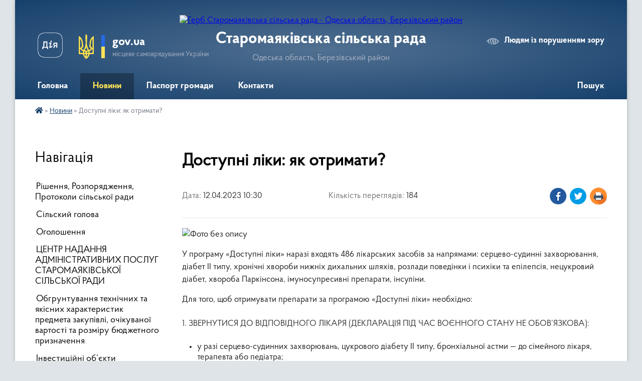

--- FILE ---
content_type: text/html; charset=UTF-8
request_url: https://staromaiakivska-gromada.gov.ua/news/1681284721/
body_size: 12074
content:
<!DOCTYPE html>
<html lang="uk">
<head>
	<!--[if IE]><meta http-equiv="X-UA-Compatible" content="IE=edge"><![endif]-->
	<meta charset="utf-8">
	<meta name="viewport" content="width=device-width, initial-scale=1">
	<!--[if IE]><script>
		document.createElement('header');
		document.createElement('nav');
		document.createElement('main');
		document.createElement('section');
		document.createElement('article');
		document.createElement('aside');
		document.createElement('footer');
		document.createElement('figure');
		document.createElement('figcaption');
	</script><![endif]-->
	<title>Доступні ліки: як отримати? | Старомаяківська сільська рада</title>
	<meta name="description" content=". . У програму &amp;laquo;Доступні ліки&amp;raquo; наразі входять 486 лікарських засобів за напрямами: серцево-судинні захворювання, діабет ІІ типу, хронічні хвороби нижніх дихальних шляхів, розлади поведінки і психіки та епілепсія, нецукровий діаб">
	<meta name="keywords" content="Доступні, ліки:, як, отримати?, |, Старомаяківська, сільська, рада">

	
		<meta property="og:image" content="https://rada.info/upload/users_files/04379143/2a36501cf36797971fb3b5ac0d1d3d02.jpg">
	<meta property="og:image:width" content="952">
	<meta property="og:image:height" content="683">
			<meta property="og:title" content="Доступні ліки: як отримати?">
				<meta property="og:type" content="article">
	<meta property="og:url" content="https://staromaiakivska-gromada.gov.ua/news/1681284721/">
		
		<link rel="apple-touch-icon" sizes="57x57" href="https://gromada.org.ua/apple-icon-57x57.png">
	<link rel="apple-touch-icon" sizes="60x60" href="https://gromada.org.ua/apple-icon-60x60.png">
	<link rel="apple-touch-icon" sizes="72x72" href="https://gromada.org.ua/apple-icon-72x72.png">
	<link rel="apple-touch-icon" sizes="76x76" href="https://gromada.org.ua/apple-icon-76x76.png">
	<link rel="apple-touch-icon" sizes="114x114" href="https://gromada.org.ua/apple-icon-114x114.png">
	<link rel="apple-touch-icon" sizes="120x120" href="https://gromada.org.ua/apple-icon-120x120.png">
	<link rel="apple-touch-icon" sizes="144x144" href="https://gromada.org.ua/apple-icon-144x144.png">
	<link rel="apple-touch-icon" sizes="152x152" href="https://gromada.org.ua/apple-icon-152x152.png">
	<link rel="apple-touch-icon" sizes="180x180" href="https://gromada.org.ua/apple-icon-180x180.png">
	<link rel="icon" type="image/png" sizes="192x192"  href="https://gromada.org.ua/android-icon-192x192.png">
	<link rel="icon" type="image/png" sizes="32x32" href="https://gromada.org.ua/favicon-32x32.png">
	<link rel="icon" type="image/png" sizes="96x96" href="https://gromada.org.ua/favicon-96x96.png">
	<link rel="icon" type="image/png" sizes="16x16" href="https://gromada.org.ua/favicon-16x16.png">
	<link rel="manifest" href="https://gromada.org.ua/manifest.json">
	<meta name="msapplication-TileColor" content="#ffffff">
	<meta name="msapplication-TileImage" content="https://gromada.org.ua/ms-icon-144x144.png">
	<meta name="theme-color" content="#ffffff">
	
	
		<meta name="robots" content="">
	
    <link rel="preload" href="https://cdnjs.cloudflare.com/ajax/libs/font-awesome/5.9.0/css/all.min.css" as="style">
	<link rel="stylesheet" href="https://cdnjs.cloudflare.com/ajax/libs/font-awesome/5.9.0/css/all.min.css" integrity="sha512-q3eWabyZPc1XTCmF+8/LuE1ozpg5xxn7iO89yfSOd5/oKvyqLngoNGsx8jq92Y8eXJ/IRxQbEC+FGSYxtk2oiw==" crossorigin="anonymous" referrerpolicy="no-referrer" />

    <link rel="preload" href="//gromada.org.ua/themes/km2/css/styles_vip.css?v=3.34" as="style">
	<link rel="stylesheet" href="//gromada.org.ua/themes/km2/css/styles_vip.css?v=3.34">
	<link rel="stylesheet" href="//gromada.org.ua/themes/km2/css/103956/theme_vip.css?v=1768414478">
	
		<!--[if lt IE 9]>
	<script src="https://oss.maxcdn.com/html5shiv/3.7.2/html5shiv.min.js"></script>
	<script src="https://oss.maxcdn.com/respond/1.4.2/respond.min.js"></script>
	<![endif]-->
	<!--[if gte IE 9]>
	<style type="text/css">
		.gradient { filter: none; }
	</style>
	<![endif]-->

</head>
<body class="">

	<a href="#top_menu" class="skip-link link" aria-label="Перейти до головного меню (Alt+1)" accesskey="1">Перейти до головного меню (Alt+1)</a>
	<a href="#left_menu" class="skip-link link" aria-label="Перейти до бічного меню (Alt+2)" accesskey="2">Перейти до бічного меню (Alt+2)</a>
    <a href="#main_content" class="skip-link link" aria-label="Перейти до головного вмісту (Alt+3)" accesskey="3">Перейти до текстового вмісту (Alt+3)</a>




	
	<div class="wrap">
		
		<header>
			<div class="header_wrap">
				<div class="logo">
					<a href="https://staromaiakivska-gromada.gov.ua/" id="logo" class="form_2">
						<img src="https://rada.info/upload/users_files/04379143/gerb/Big_emblem_of_Ukraine_svg.png" alt="Герб Старомаяківська сільська рада - Одеська область, Березівський район">
					</a>
				</div>
				<div class="title">
					<div class="slogan_1">Старомаяківська сільська рада</div>
					<div class="slogan_2">Одеська область, Березівський район</div>
				</div>
				<div class="gov_ua_block">
					<a class="diia" href="https://diia.gov.ua/" target="_blank" rel="nofollow" title="Державні послуги онлайн"><img src="//gromada.org.ua/themes/km2/img/diia.png" alt="Логотип Diia"></a>
					<img src="//gromada.org.ua/themes/km2/img/gerb.svg" class="gerb" alt="Герб України">
					<span class="devider"></span>
					<div class="title">
						<b>gov.ua</b>
						<span>місцеве самоврядування України</span>
					</div>
				</div>
								<div class="alt_link">
					<a href="#" rel="nofollow" title="Режим високої контастності" onclick="return set_special('59837558ee73ea590cfe0cc4f5851456e86b3cc7');">Людям із порушенням зору</a>
				</div>
								
				<section class="top_nav">
					<nav class="main_menu" id="top_menu">
						<ul>
														<li class="">
								<a href="https://staromaiakivska-gromada.gov.ua/main/"><span>Головна</span></a>
																							</li>
														<li class="active">
								<a href="https://staromaiakivska-gromada.gov.ua/news/"><span>Новини</span></a>
																							</li>
														<li class="">
								<a href="https://staromaiakivska-gromada.gov.ua/pasport-gromadi-14-40-24-25-11-2020/"><span>Паспорт громади</span></a>
																							</li>
														<li class="">
								<a href="https://staromaiakivska-gromada.gov.ua/feedback/"><span>Контакти</span></a>
																							</li>
																				</ul>
					</nav>
					&nbsp;
					<button class="menu-button" id="open-button"><i class="fas fa-bars"></i> Меню сайту</button>
					<a href="https://staromaiakivska-gromada.gov.ua/search/" rel="nofollow" class="search_button">Пошук</a>
				</section>
				
			</div>
		</header>
				
		<section class="bread_crumbs">
		<div xmlns:v="http://rdf.data-vocabulary.org/#"><a href="https://staromaiakivska-gromada.gov.ua/" title="Головна сторінка"><i class="fas fa-home"></i></a> &raquo; <a href="https://staromaiakivska-gromada.gov.ua/news/" aria-current="page">Новини</a>  &raquo; <span>Доступні ліки: як отримати?</span></div>
	</section>
	
	<section class="center_block">
		<div class="row">
			<div class="grid-25 fr">
				<aside>
				
									
										<div class="sidebar_title">Навігація</div>
										
					<nav class="sidebar_menu" id="left_menu">
						<ul>
														<li class="">
								<a href="https://staromaiakivska-gromada.gov.ua/docs/"><span>Рішення, Розпорядження, Протоколи сільської ради</span></a>
																							</li>
														<li class="">
								<a href="https://staromaiakivska-gromada.gov.ua/silskij-golova-15-01-13-25-11-2020/"><span>Сільский голова</span></a>
																							</li>
														<li class="">
								<a href="https://staromaiakivska-gromada.gov.ua/ogoloshennya-15-24-33-01-12-2020/"><span>Оголошення</span></a>
																							</li>
														<li class="">
								<a href="https://staromaiakivska-gromada.gov.ua/centr-nadannya-administrativnih-poslug-staromayakivskoi-silskoi-radi-11-00-03-04-12-2023/"><span>ЦЕНТР НАДАННЯ АДМІНІСТРАТИВНИХ ПОСЛУГ СТАРОМАЯКІВСЬКОЇ СІЛЬСЬКОЇ РАДИ</span></a>
																							</li>
														<li class="">
								<a href="https://staromaiakivska-gromada.gov.ua/obgruntuvannya-tehnichnih-ta-yakisnih-harakteristik-predmeta-zakupivli-ochikuvanoi-vartosti-ta-rozmiru-bjudzhetnogo-preznachennya-10-54-07-21-01-2021/"><span>Обгрунтування технічних та якісних характеристик предмета закупівлі, очікуваної вартості та розміру бюджетного призначення</span></a>
																							</li>
														<li class="">
								<a href="https://staromaiakivska-gromada.gov.ua/investicijni-ob’ekti-15-08-48-29-08-2023/"><span>Інвестиційні об’єкти</span></a>
																							</li>
														<li class="">
								<a href="https://staromaiakivska-gromada.gov.ua/publichna-informaciya-15-33-11-30-06-2021/"><span>Публічна інформація</span></a>
																							</li>
														<li class=" has-sub">
								<a href="https://staromaiakivska-gromada.gov.ua/regulyatorna-politika-09-30-59-13-05-2021/"><span>Регуляторна політика</span></a>
																<button onclick="return show_next_level(this);" aria-label="Показати підменю"></button>
																								<ul>
																		<li class="">
										<a href="https://staromaiakivska-gromada.gov.ua/proekti-rishen-08-49-43-17-05-2021/"><span>Проекти рішень та аналіз регуляторного впливу</span></a>
																													</li>
																		<li class="">
										<a href="https://staromaiakivska-gromada.gov.ua/ogoloshennya-08-50-03-17-05-2021/"><span>Повідомлення про оприлюднення проекту регуляторного акту</span></a>
																													</li>
																		<li class="">
										<a href="https://staromaiakivska-gromada.gov.ua/pro-vnesennya-zmin-do-rishen-regulyatornih-aktiv-11-14-33-07-09-2022/"><span>РЕЄСТР ЧИННИХ РЕГУЛЯТОРНИХ АКТІВ</span></a>
																													</li>
																		<li class="">
										<a href="https://staromaiakivska-gromada.gov.ua/plan-diyalnosti-14-42-08-14-12-2022/"><span>План діяльності</span></a>
																													</li>
																		<li class="">
										<a href="https://staromaiakivska-gromada.gov.ua/zvit-10-39-59-29-03-2023/"><span>Звіт</span></a>
																													</li>
																										</ul>
															</li>
														<li class="">
								<a href="https://staromaiakivska-gromada.gov.ua/video-17-30-59-20-04-2021/"><span>Відео</span></a>
																							</li>
														<li class=" has-sub">
								<a href="https://staromaiakivska-gromada.gov.ua/socialna-sfera-10-26-22-12-07-2021/"><span>Соціальна сфера</span></a>
																<button onclick="return show_next_level(this);" aria-label="Показати підменю"></button>
																								<ul>
																		<li class="">
										<a href="https://staromaiakivska-gromada.gov.ua/protidiya-torgivli-ljudmi-10-27-24-12-07-2021/"><span>Протидія торгівлі людьми</span></a>
																													</li>
																		<li class="">
										<a href="https://staromaiakivska-gromada.gov.ua/genderna-politika-10-28-06-12-07-2021/"><span>Гендерна політика</span></a>
																													</li>
																		<li class="">
										<a href="https://staromaiakivska-gromada.gov.ua/zapobigannya-ta-protidiya-domashnomu-nasilstvu-10-29-17-12-07-2021/"><span>Запобігання та протидія домашньому насильству</span></a>
																													</li>
																										</ul>
															</li>
														<li class="">
								<a href="https://staromaiakivska-gromada.gov.ua/stop-domashnomu-nasilstvu-13-51-31-20-12-2021/"><span>STOP домашньому насильству</span></a>
																							</li>
														<li class="">
								<a href="https://staromaiakivska-gromada.gov.ua/strategiya-rozvitku-staromayakivskoi-teritorialnoi-gromadi-na-period-20222027-roki-12-49-42-22-09-2022/"><span>СТРАТЕГІЯ РОЗВИТКУ  СТАРОМАЯКІВСЬКОЇ ТЕРИТОРІАЛЬНОЇ ГРОМАДИ НА ПЕРІОД  2022-2027 роки</span></a>
																							</li>
														<li class=" has-sub">
								<a href="https://staromaiakivska-gromada.gov.ua/selo-stari-mayaki-administrativnij-centr-silskoi-radi-15-21-03-03-07-2023/"><span>село Старі Маяки - адміністративний центр сільської ради</span></a>
																<button onclick="return show_next_level(this);" aria-label="Показати підменю"></button>
																								<ul>
																		<li class="">
										<a href="https://staromaiakivska-gromada.gov.ua/istorichna-dovidka-15-01-24-25-11-2020/"><span>Історична довідка</span></a>
																													</li>
																										</ul>
															</li>
														<li class=" has-sub">
								<a href="https://staromaiakivska-gromada.gov.ua/informaciya-dlya-vpo-14-32-06-16-08-2023/"><span>ІНФОРМАЦІЯ ДЛЯ ВПО</span></a>
																<button onclick="return show_next_level(this);" aria-label="Показати підменю"></button>
																								<ul>
																		<li class="">
										<a href="https://staromaiakivska-gromada.gov.ua/informaciya-pro-centri-otrimannya-medichnoi-gumanitarnoi-dopomogi-socialnih-viplat-reestracii-vpo-14-32-40-16-08-2023/"><span>Інформація про центри отримання медичної, гуманітарної допомоги, соціальних виплат, реєстрації ВПО</span></a>
																													</li>
																		<li class="">
										<a href="https://staromaiakivska-gromada.gov.ua/informaciya-pro-mozhlivosti-pracevlashtuvannya-dlya-vpo-14-42-42-16-08-2023/"><span>Інформація про можливості працевлаштування для ВПО</span></a>
																													</li>
																		<li class="">
										<a href="https://staromaiakivska-gromada.gov.ua/informaciya-pro-vlashtuvannya-ditej-u-zzo-ta-zdo-dlya-vpo-15-13-10-16-08-2023/"><span>Інформація про влаштування дітей у ЗЗО та ЗДО для ВПО</span></a>
																													</li>
																										</ul>
															</li>
														<li class=" has-sub">
								<a href="https://staromaiakivska-gromada.gov.ua/bjudzhet-gromadi-15-44-55-29-01-2025/"><span>Бюджет громади</span></a>
																<button onclick="return show_next_level(this);" aria-label="Показати підменю"></button>
																								<ul>
																		<li class=" has-sub">
										<a href="https://staromaiakivska-gromada.gov.ua/pasport-bjudzhetnoi-programi-miscevogo-bjudzhetu-15-50-30-29-01-2025/"><span>Паспорт бюджетної програми місцевого бюджету</span></a>
																				<button onclick="return show_next_level(this);" aria-label="Показати підменю"></button>
																														<ul>
																						<li><a href="https://staromaiakivska-gromada.gov.ua/finansovij-viddil-staromayakivskoi-silskoi-radi-15-52-09-29-01-2025/"><span>Фінансовий відділ Старомаяківської сільської ради</span></a></li>
																																</ul>
																			</li>
																		<li class="">
										<a href="https://staromaiakivska-gromada.gov.ua/pro-zatverdzhennya-instrukcii-schodo-skladannya-bjudzhetnoi-propozicii-15-18-29-22-07-2025/"><span>Інструкція щодо складання бюджетної пропозиції</span></a>
																													</li>
																		<li class="">
										<a href="https://staromaiakivska-gromada.gov.ua/bjudzhet-staromayakivskoi-silskoi-radi-na-20206-rik-15-06-15-16-10-2025/"><span>Інструкція з підготовки бюджетних запитів за програмно-цільовим методом головними розпорядниками бюджетних коштів до проєкту бюджету Старомаяківської сільської територіальної громади</span></a>
																													</li>
																										</ul>
															</li>
														<li class="">
								<a href="https://staromaiakivska-gromada.gov.ua/plenarni-zasidannya-staromayakivskoi-silskoi-radi-08-14-15-31-10-2024/"><span>Пленарні засідання Старомаяківської сільської ради</span></a>
																							</li>
														<li class="">
								<a href="https://staromaiakivska-gromada.gov.ua/katalog-poslug-dlya-postrazhdalih-vid-vibuhonebezpechnih-predmetiv-10-15-52-29-05-2025/"><span>Каталог послуг для постраждалих від вибухонебезпечних предметів</span></a>
																							</li>
														<li class="">
								<a href="https://staromaiakivska-gromada.gov.ua/evidnovlennya-–-derzhavna-programi-dopomogi-12-48-54-14-08-2025/"><span>єВідновлення – державна програми допомоги</span></a>
																							</li>
													</ul>
						
												
					</nav>

											<div class="sidebar_title">Публічні закупівлі</div>	
<div class="petition_block">

		<p><a href="https://staromaiakivska-gromada.gov.ua/prozorro/" title="Публічні закупівлі Прозорро"><img src="//gromada.org.ua/themes/km2/img/prozorro_logo.png?v=2025" alt="Prozorro"></a></p>
	
		<p><a href="https://staromaiakivska-gromada.gov.ua/openbudget/" title="Відкритий бюджет"><img src="//gromada.org.ua/themes/km2/img/openbudget_logo.png?v=2025" alt="OpenBudget"></a></p>
	
		<p><a href="https://staromaiakivska-gromada.gov.ua/plans/" title="План державних закупівель"><img src="//gromada.org.ua/themes/km2/img/plans_logo.png?v=2025" alt="План державних закупівель"></a></p>
	
</div>									
											<div class="sidebar_title">Особистий кабінет користувача</div>

<div class="petition_block">

		<div class="alert alert-warning">
		Ви не авторизовані. Для того, щоб мати змогу створювати або підтримувати петиції<br>
		<a href="#auth_petition" class="open-popup add_petition btn btn-yellow btn-small btn-block" style="margin-top: 10px;"><i class="fa fa-user"></i> авторизуйтесь</a>
	</div>
		
			<h2 style="margin: 30px 0;">Система петицій</h2>
		
					<div class="none_petition">Немає петицій, за які можна голосувати</div>
						
		
	
</div>
					
											<div class="sidebar_title">Черга в садочок</div>
						<div class="records_block">
							<p><a href="https://staromaiakivska-gromada.gov.ua/queue/" class="btn btn-large btn-block btn-yellow"><i class="fas fa-child"></i> Подати документи</a></p>
							<p><a href="https://staromaiakivska-gromada.gov.ua/queue_search/" class="btn btn-small btn-grey"><i class="fas fa-search"></i> Перевірити стан заявки</a></p>
						</div>
					
					
											<div class="sidebar_title">Звернення до посадовця</div>

<div class="appeals_block">

	
		
		<div class="row sidebar_persons">
						<div class="grid-30">
				<div class="one_sidebar_person">
					<div class="img"><a href="https://staromaiakivska-gromada.gov.ua/persons/471/"><img src="https://rada.info/upload/users_files/04379143/deputats/iAA_AECAeoEaA_EoaEaA_CA_eICa_AA_ECAAO.jpg" alt="Бурдюжа &lt;br&gt;Микола Петрович"></a></div>
					<div class="title"><a href="https://staromaiakivska-gromada.gov.ua/persons/471/">Бурдюжа <br>Микола Петрович</a></div>
				</div>
			</div>
						<div class="clearfix"></div>
		</div>

						
				<p class="center appeal_cabinet"><a href="#auth_person" class="alert-link open-popup"><i class="fas fa-unlock-alt"></i> Кабінет посадової особи</a></p>
			
	
</div>					
										<div id="banner_block">

						<p><a rel="nofollow" href="https://www.president.gov.ua/"><img alt="Фото без опису" src="https://rada.info/upload/users_files/04379143/a90c3fcad1c8113b4cfe726139218640.jpg" style="width: 300px; height: 168px;" /></a></p>

<p><a rel="nofollow" href="https://oda.od.gov.ua/"><img alt="Фото без опису" src="https://rada.info/upload/users_files/04379143/e8471d124aa0ec174bb9ed881346a41f.png" style="width: 300px; height: 168px;" /></a></p>

<p><a rel="nofollow" href="https://berezivka-rda.od.gov.ua/"><img alt="Фото без опису" src="https://rada.info/upload/users_files/04379143/29ced059d81568d569535be692af5a31.png" style="width: 300px; height: 122px;" /></a></p>

<p><a rel="nofollow" href="https://staromaiakivska-gromada.toolkit.in.ua/cnap"><img alt="Фото без опису"  src="https://rada.info/upload/users_files/04379143/c3c8371f7d849157d99302332bea3e0e.png" style="width: 300px; height: 166px;" /></a></p>

<p><img alt="Фото без опису" src="https://rada.info/upload/users_files/04379143/009d9873e6c3a37566b75f92801ac270.jpg" style="width: 300px; height: 151px;" /></p>

<p><a rel="nofollow" href="https://u24.gov.ua/uk/dronation"><img alt="Фото без опису" src="https://rada.info/upload/users_files/04379143/916701645a17f98b0c0e9b8e702e4baf.jpg" style="width: 300px; height: 422px;" /></a></p>

<p><a rel="nofollow" href="https://u24.gov.ua/uk"><img alt="Фото без опису" src="https://rada.info/upload/users_files/04379143/a62e35c50a6780204e71ab669cd73829.jpg" style="width: 300px; height: 168px;" /></a></p>

<p><a rel="nofollow" href="https://ukrainian.city/oblast/odeska"><img alt="Фото без опису" src="https://rada.info/upload/users_files/04379143/6eab2b055ae3974bf25028224c598cbd.png" style="width: 300px; height: 208px;" /></a></p>

<p><a rel="nofollow" href="https://www.google.com/maps/d/viewer?mid=1f7Nswyb-hXG0wkFDhyGYFbrANok&amp;ll=47.27922672442764%2C29.358831341748008&amp;z=6"><img alt="Фото без опису" src="https://rada.info/upload/users_files/04379143/a6e0d41caf4c240c0c5e0f56c0d23c4b.jpg" style="width: 300px; height: 175px;" /></a></p>

<p><a rel="nofollow" href="https://guide.diia.gov.ua/"><img alt="Фото без опису" src="https://rada.info/upload/users_files/04379143/718ef322623d7e5aa6dd42b42679e70e.png" style="width: 310px; height: 216px;" /></a></p>

<p><a rel="nofollow" href="https://ukc.gov.ua/"><img alt="Фото без опису" src="https://rada.info/upload/users_files/04379143/2c8dd862077c9ed7057636a3ba95d34b.png" style="width: 262px; height: 133px;" /></a></p>

<p><a rel="nofollow" href="https://staromaiakivska-gromada.gov.ua/news/1640001320/"><img alt="Фото без опису" src="https://rada.info/upload/users_files/04379143/f105c580a5a2fa9db4837cee138a38fb.jpg" style="width: 250px; height: 167px;" /></a></p>

<p><a rel="nofollow" href="https://staromaiakivska-gromada.gov.ua/news/1640079683/"><img alt="Фото без опису" src="https://rada.info/upload/users_files/04379143/7c3281add401825835910990cdec8a5a.jpg" style="width: 250px; height: 176px;" /></a></p>

<p><a rel="nofollow" href="https://tax.gov.ua/baneryi/odnorazove-dobrovilne-deklaruvannya"><img alt="Фото без опису" src="https://rada.info/upload/users_files/04379143/2e9a50415a13767de44429b0e30bdd6b.png" style="width: 250px; height: 153px;" /></a></p>

<p><a rel="nofollow" href="https://legalaid.gov.ua/"><img alt="Фото без опису" src="https://rada.info/upload/users_files/04379143/92534cbb3bff28e998e860a63ded21ed.png" style="width: 200px; height: 200px;" /></a></p>

<p><a rel="nofollow" href="https://childrenofwar.gov.ua/"><img alt="Фото без опису" src="https://rada.info/upload/users_files/04379143/2c542d5a67615f48211314623947aa06.jpeg" style="width: 250px; height: 166px;" /></a></p>

<p><a rel="nofollow" href="https://proukraine.com.ua/"><img alt="Фото без опису" src="https://rada.info/upload/users_files/04379143/2e38c0b2f18c3c6a516f1db2e07c78cd.png" style="width: 250px; height: 111px;" /></a></p>

<p><a rel="nofollow" href="https://rdaod.com.ua/ua/main"><img alt="Фото без опису" src="https://rada.info/upload/users_files/04379143/2c3ee0646946f8f842f9cbcbf1a3d5cf.png" style="width: 250px; height: 73px;" /></a></p>

<p><a rel="nofollow" href="https://www.howareu.com/"><img alt="Фото без опису" src="https://rada.info/upload/users_files/04379143/9affa7c52761a4545fb730a3f4a31d4c.jpg" style="width: 250px; height: 125px;" /></a></p>

<p><a rel="nofollow" href="https://osvita.diia.gov.ua/"><img alt="Фото без опису" src="https://rada.info/upload/users_files/04379143/1d906ad78e304315cc4dac3855c2b48c.jpg" style="width: 250px; height: 160px;" /></a></p>

<p><a rel="nofollow" href="https://video.ukc.gov.ua/webrtc/index.html"><img alt="Фото без опису" src="https://rada.info/upload/users_files/04379143/4ec6b91f3d9d75a996342d8d022b82b9.jpg" style="width: 250px; height: 118px;" /></a></p>

<p><a rel="nofollow" href="https://ek-cbi.msp.gov.ua/"><img alt="Фото без опису" src="https://rada.info/upload/users_files/04379143/d30372ae76069531af45283f418b9bbe.jpg" style="width: 250px; height: 141px;" /></a></p>

<p><a rel="nofollow" href="https://www.facebook.com/profile.php?id=100083877716360"><img alt="Фото без опису" src="https://rada.info/upload/users_files/04379143/a40b33f58c5f72c33ef804dc8227ae34.png" style="width: 250px; height: 94px;" /></a></p>

<p>&nbsp;</p>
						<div class="clearfix"></div>

						<img width="300" height="374" border="0" alt="Календар свят і подій. Листівки, вітання та побажання" title="Календар свят і подій. Листівки, вітання та побажання" src="https://www.dilovamova.com/images/wpi.cache/informer/informer_300_02.png">
						<div class="clearfix"></div>

					</div>
				
				</aside>
			</div>
			<div class="grid-75">

				<main id="main_content">

																		<h1>Доступні ліки: як отримати?</h1>


<div class="row ">
	<div class="grid-30 one_news_date">
		Дата: <span>12.04.2023 10:30</span>
	</div>
	<div class="grid-30 one_news_count">
		Кількість переглядів: <span>184</span>
	</div>
		<div class="grid-30 one_news_socials">
		<button class="social_share" data-type="fb"><img src="//gromada.org.ua/themes/km2/img/share/fb.png" alt="Іконка Фейсбук"></button>
		<button class="social_share" data-type="tw"><img src="//gromada.org.ua/themes/km2/img/share/tw.png" alt="Іконка Твітер"></button>
		<button class="print_btn" onclick="window.print();"><img src="//gromada.org.ua/themes/km2/img/share/print.png" alt="Іконка принтера"></button>
	</div>
		<div class="clearfix"></div>
</div>

<hr>

<p><img alt="Фото без опису"  alt="" src="https://rada.info/upload/users_files/04379143/2a36501cf36797971fb3b5ac0d1d3d02.jpg" style="width: 952px; height: 683px;" /></p>

<p dir="ltr">У програму &laquo;Доступні ліки&raquo; наразі входять 486 лікарських засобів за напрямами: серцево-судинні захворювання, діабет ІІ типу, хронічні хвороби нижніх дихальних шляхів, розлади поведінки і психіки та епілепсія, нецукровий діабет, хвороба Паркінсона, імуносупресивні препарати, інсуліни.</p>

<p dir="ltr">Для того, щоб отримувати препарати за програмою &laquo;Доступні ліки&raquo; необхідно:</p>

<h4 dir="ltr">1.&nbsp;ЗВЕРНУТИСЯ ДО ВІДПОВІДНОГО ЛІКАРЯ (ДЕКЛАРАЦІЯ ПІД ЧАС ВОЄННОГО СТАНУ НЕ ОБОВ&rsquo;ЯЗКОВА):</h4>

<ul dir="ltr">
	<li>у разі серцево-судинних захворювань, цукрового діабету II типу, бронхіальної астми &mdash; до сімейного лікаря, терапевта або педіатра;</li>
	<li>для лікування розладів психіки та поведінки &mdash; до психіатра;&nbsp;</li>
	<li>для лікування епілепсії &mdash; до психіатра або невролога;</li>
	<li>для лікування нецукрового або інсулінозалежного діабету &mdash; до ендокринолога;</li>
	<li>у разі хвороби Паркінсона &mdash; до невролога.</li>
</ul>

<p dir="ltr">За цими напрямами лікарі-спеціалісти створять план лікування в Електронній системі охорони здоров&rsquo;я (ЕСОЗ) та випишуть перший рецепт.&nbsp;</p>

<p dir="ltr">Наступні рецепти зможуть виписувати лікарі первинної медичної допомоги: сімейний лікар, терапевт або педіатр.</p>

<p dir="ltr">Рецепт на імуносупресивні препарати має право виписувати лише трансплант-координатор.</p>

<h4>2. ОТРИМАТИ ПАПЕРОВИЙ АБО Е-РЕЦЕПТ.<a href="http://vlada.pp.ua/goto/aHR0cHM6Ly9jdXR0Lmx5L2Y3cEhEbDY---ZmJjbGlkPUl3QVIzQVRwV1V6RDBEbktpbExFQW5ONGVPUzZrZmhGTHV3NEtZOTIxbU5mQ01fT2EzNFJmWkVoSHJCcWM=/" target="_blank" rel="nofollow">&nbsp;</a></h4>

<h4>3. ЗНАЙТИ АПТЕКУ, ЯКА ВІДПУСКАЄ ЛІКИ ЗА ПРОГРАМОЮ РЕІМБУРСАЦІЇ &laquo;ДОСТУПНІ ЛІКИ&raquo;.</h4>

<p dir="ltr">Нині 12 920 аптек відпускають ліки за цією програмою.&nbsp;</p>

<p dir="ltr">Знайти аптеку можна:</p>

<ul dir="ltr">
	<li>через<a href="http://vlada.pp.ua/goto/aHR0cHM6Ly9iaXQubHkvM1p0blFxdg==/" target="_blank" rel="nofollow">&nbsp;дашборд на сайті НСЗУ</a>: на 2-й сторінці в меню ліворуч оберіть область або ваш населений пункт та потрібний напрям програми реімбурсації,</li>
	<li>зателефонувавши до контакт-центру НСЗУ за номером 16-77,</li>
	<li>через чат-бот&nbsp;<a href="http://vlada.pp.ua/goto/aHR0cHM6Ly90Lm1lL1NweXRhaUdyeXRzaWFfYm90/" target="_blank" rel="nofollow">&laquo;Спитай Гриця&raquo;</a>.</li>
</ul>

<h4>4. ОТРИМАТИ В АПТЕЦІ ЛІКИ.</h4>

<ul>
</ul>

<p>&nbsp;</p>
<div class="clearfix"></div>

<hr>



<p><a href="https://staromaiakivska-gromada.gov.ua/news/" class="btn btn-grey">&laquo; повернутися</a></p>											
				</main>
				
			</div>
			<div class="clearfix"></div>
		</div>
	</section>
	
	
	<footer>
		
		<div class="row">
			<div class="grid-40 socials">
				<p>
					<a href="https://gromada.org.ua/rss/103956/" rel="nofollow" target="_blank" title="RSS-стрічка новин"><i class="fas fa-rss"></i></a>
										<a href="https://staromaiakivska-gromada.gov.ua/feedback/#chat_bot" title="Наша громада в смартфоні"><i class="fas fa-robot"></i></a>
																				<a href="https://www.facebook.com/profile.php?id=100083877716360" rel="nofollow" target="_blank" title="Сторінка у Фейсбук"><i class="fab fa-facebook-f"></i></a>															<a href="https://staromaiakivska-gromada.gov.ua/sitemap/" title="Мапа сайту"><i class="fas fa-sitemap"></i></a>
				</p>
				<p class="copyright">Старомаяківська сільська рада - 2020-2026 &copy; Весь контент доступний за ліцензією <a href="https://creativecommons.org/licenses/by/4.0/deed.uk" target="_blank" rel="nofollow">Creative Commons Attribution 4.0 International License</a>, якщо не зазначено інше.</p>
			</div>
			<div class="grid-20 developers">
				<a href="https://vlada.ua/" rel="nofollow" target="_blank" title="Перейти на сайт платформи VladaUA"><img src="//gromada.org.ua/themes/km2/img/vlada_online.svg?v=ua" class="svg" alt="Логотип платформи VladaUA"></a><br>
				<span>офіційні сайти &laquo;під ключ&raquo;</span><br>
				для органів державної влади
			</div>
			<div class="grid-40 admin_auth_block">
								<p class="first"><a href="#" rel="nofollow" class="alt_link" onclick="return set_special('59837558ee73ea590cfe0cc4f5851456e86b3cc7');">Людям із порушенням зору</a></p>
				<p><a href="#auth_block" class="open-popup" title="Вхід в адмін-панель сайту"><i class="fa fa-lock"></i></a></p>
				<p class="sec"><a href="#auth_block" class="open-popup">Вхід для адміністратора</a></p>
				<div id="google_translate_element" style="text-align: left;width: 202px;float: right;margin-top: 13px;"></div>
							</div>
			<div class="clearfix"></div>
		</div>

	</footer>

	</div>

		
	



<a href="#" id="Go_Top"><i class="fas fa-angle-up"></i></a>
<a href="#" id="Go_Top2"><i class="fas fa-angle-up"></i></a>

<script type="text/javascript" src="//gromada.org.ua/themes/km2/js/jquery-3.6.0.min.js"></script>
<script type="text/javascript" src="//gromada.org.ua/themes/km2/js/jquery-migrate-3.3.2.min.js"></script>
<script type="text/javascript" src="//gromada.org.ua/themes/km2/js/icheck.min.js"></script>
<script type="text/javascript" src="//gromada.org.ua/themes/km2/js/superfish.min.js?v=2"></script>



<script type="text/javascript" src="//gromada.org.ua/themes/km2/js/functions_unpack.js?v=5.17"></script>
<script type="text/javascript" src="//gromada.org.ua/themes/km2/js/hoverIntent.js"></script>
<script type="text/javascript" src="//gromada.org.ua/themes/km2/js/jquery.magnific-popup.min.js?v=1.1"></script>
<script type="text/javascript" src="//gromada.org.ua/themes/km2/js/jquery.mask.min.js"></script>


	


<script type="text/javascript" src="//translate.google.com/translate_a/element.js?cb=googleTranslateElementInit"></script>
<script type="text/javascript">
	function googleTranslateElementInit() {
		new google.translate.TranslateElement({
			pageLanguage: 'uk',
			includedLanguages: 'de,en,es,fr,pl,hu,bg,ro,da,lt',
			layout: google.translate.TranslateElement.InlineLayout.SIMPLE,
			gaTrack: true,
			gaId: 'UA-71656986-1'
		}, 'google_translate_element');
	}
</script>

<script>
  (function(i,s,o,g,r,a,m){i["GoogleAnalyticsObject"]=r;i[r]=i[r]||function(){
  (i[r].q=i[r].q||[]).push(arguments)},i[r].l=1*new Date();a=s.createElement(o),
  m=s.getElementsByTagName(o)[0];a.async=1;a.src=g;m.parentNode.insertBefore(a,m)
  })(window,document,"script","//www.google-analytics.com/analytics.js","ga");

  ga("create", "UA-71656986-1", "auto");
  ga("send", "pageview");

</script>

<script async
src="https://www.googletagmanager.com/gtag/js?id=UA-71656986-2"></script>
<script>
   window.dataLayer = window.dataLayer || [];
   function gtag(){dataLayer.push(arguments);}
   gtag("js", new Date());

   gtag("config", "UA-71656986-2");
</script>



<div style="display: none;">
								<div id="get_gromada_ban" class="dialog-popup s">

	<div class="logo"><img src="//gromada.org.ua/themes/km2/img/logo.svg" class="svg"></div>
    <h4>Код для вставки на сайт</h4>
	
    <div class="form-group">
        <img src="//gromada.org.ua/gromada_orgua_88x31.png">
    </div>
    <div class="form-group">
        <textarea id="informer_area" class="form-control"><a href="https://gromada.org.ua/" target="_blank"><img src="https://gromada.org.ua/gromada_orgua_88x31.png" alt="Gromada.org.ua - веб сайти діючих громад України" /></a></textarea>
    </div>
	
</div>			<div id="auth_block" class="dialog-popup s" role="dialog" aria-modal="true" aria-labelledby="auth_block_label">

	<div class="logo"><img src="//gromada.org.ua/themes/km2/img/logo.svg" class="svg"></div>
    <h4 id="auth_block_label">Вхід для адміністратора</h4>
    <form action="//gromada.org.ua/n/actions/" method="post">

		
        
        <div class="form-group">
            <label class="control-label" for="login">Логін: <span>*</span></label>
            <input type="text" class="form-control" name="login" id="login" value="" autocomplete="username" required>
        </div>
        <div class="form-group">
            <label class="control-label" for="password">Пароль: <span>*</span></label>
            <input type="password" class="form-control" name="password" id="password" value="" autocomplete="current-password" required>
        </div>
        <div class="form-group center">
            <input type="hidden" name="object_id" value="103956">
			<input type="hidden" name="back_url" value="https://staromaiakivska-gromada.gov.ua/news/1681284721/">
            <button type="submit" class="btn btn-yellow" name="pAction" value="login_as_admin_temp">Авторизуватись</button>
        </div>
		

    </form>

</div>


			
						
								<div id="email_voting" class="dialog-popup m">

	<div class="logo"><img src="//gromada.org.ua/themes/km2/img/logo.svg" class="svg"></div>
    <h4>Онлайн-опитування: </h4>

    <form action="//gromada.org.ua/n/actions/" method="post" enctype="multipart/form-data">

        <div class="alert alert-warning">
            <strong>Увага!</strong> З метою уникнення фальсифікацій Ви маєте підтвердити свій голос через E-Mail
        </div>

		
        <div class="form-group">
            <label class="control-label" for="voting_email">E-Mail: <span>*</span></label>
            <input type="email" class="form-control" name="email" id="voting_email" value="" required>
        </div>
		

        <div class="form-group center">
            <input type="hidden" name="voting_id" value="">
			
            <input type="hidden" name="answer_id" id="voting_anser_id" value="">
			<input type="hidden" name="back_url" value="https://staromaiakivska-gromada.gov.ua/news/1681284721/">
			
            <button type="submit" name="pAction" value="get_voting" class="btn btn-yellow">Підтвердити голос</button> <a href="#" class="btn btn-grey close-popup">Скасувати</a>
        </div>

    </form>

</div>


		<div id="result_voting" class="dialog-popup m">

	<div class="logo"><img src="//gromada.org.ua/themes/km2/img/logo.svg" class="svg"></div>
    <h4>Результати опитування</h4>

    <h3 id="voting_title"></h3>

    <canvas id="voting_diagram"></canvas>
    <div id="voting_results"></div>

    <div class="form-group center">
        <a href="#voting" class="open-popup btn btn-yellow"><i class="far fa-list-alt"></i> Всі опитування</a>
    </div>

</div>		
												<div id="voting_confirmed" class="dialog-popup s">

	<div class="logo"><img src="//gromada.org.ua/themes/km2/img/logo.svg" class="svg"></div>
    <h4>Дякуємо!</h4>

    <div class="alert alert-success">Ваш голос було зараховано</div>

</div>

		
				<div id="add_appeal" class="dialog-popup m">

	<div class="logo"><img src="//gromada.org.ua/themes/km2/img/logo.svg" class="svg"></div>
    <h4>Форма подання електронного звернення</h4>

	
    	

    <form action="//gromada.org.ua/n/actions/" method="post" enctype="multipart/form-data">

        <div class="alert alert-info">
            <div class="row">
                <div class="grid-30">
                    <img src="" id="add_appeal_photo">
                </div>
                <div class="grid-70">
                    <div id="add_appeal_title"></div>
                    <div id="add_appeal_posada"></div>
                    <div id="add_appeal_details"></div>
                </div>
                <div class="clearfix"></div>
            </div>
        </div>

		
        <div class="row">
            <div class="grid-100">
                <div class="form-group">
                    <label for="add_appeal_name" class="control-label">Ваше прізвище, ім'я та по батькові: <span>*</span></label>
                    <input type="text" class="form-control" id="add_appeal_name" name="name" value="" required>
                </div>
            </div>
            <div class="grid-50">
                <div class="form-group">
                    <label for="add_appeal_email" class="control-label">Email: <span>*</span></label>
                    <input type="email" class="form-control" id="add_appeal_email" name="email" value="" required>
                </div>
            </div>
            <div class="grid-50">
                <div class="form-group">
                    <label for="add_appeal_phone" class="control-label">Контактний телефон:</label>
                    <input type="tel" class="form-control" id="add_appeal_phone" name="phone" value="">
                </div>
            </div>
            <div class="grid-100">
                <div class="form-group">
                    <label for="add_appeal_adress" class="control-label">Адреса проживання: <span>*</span></label>
                    <textarea class="form-control" id="add_appeal_adress" name="adress" required></textarea>
                </div>
            </div>
            <div class="clearfix"></div>
        </div>

        <hr>

        <div class="row">
            <div class="grid-100">
                <div class="form-group">
                    <label for="add_appeal_text" class="control-label">Текст звернення: <span>*</span></label>
                    <textarea rows="7" class="form-control" id="add_appeal_text" name="text" required></textarea>
                </div>
            </div>
            <div class="grid-100">
                <div class="form-group">
                    <label>
                        <input type="checkbox" name="public" value="y">
                        Публічне звернення (відображатиметься на сайті)
                    </label>
                </div>
            </div>
            <div class="grid-100">
                <div class="form-group">
                    <label>
                        <input type="checkbox" name="confirmed" value="y" required>
                        надаю згоду на обробку персональних даних
                    </label>
                </div>
            </div>
            <div class="clearfix"></div>
        </div>
		

        <div class="form-group center">
			
            <input type="hidden" name="deputat_id" id="add_appeal_id" value="">
			<input type="hidden" name="back_url" value="https://staromaiakivska-gromada.gov.ua/news/1681284721/">
			
            <button type="submit" name="pAction" value="add_appeal_from_vip" class="btn btn-yellow">Подати звернення</button>
        </div>

    </form>

</div>


		
										<div id="auth_person" class="dialog-popup s">

	<div class="logo"><img src="//gromada.org.ua/themes/km2/img/logo.svg" class="svg"></div>
    <h4>Авторизація в системі електронних звернень</h4>
    <form action="//gromada.org.ua/n/actions/" method="post">

		
        
        <div class="form-group">
            <label class="control-label" for="person_login">Email посадової особи: <span>*</span></label>
            <input type="email" class="form-control" name="person_login" id="person_login" value="" autocomplete="off" required>
        </div>
        <div class="form-group">
            <label class="control-label" for="person_password">Пароль: <span>*</span> <small>(надає адміністратор сайту)</small></label>
            <input type="password" class="form-control" name="person_password" id="person_password" value="" autocomplete="off" required>
        </div>
		
        <div class="form-group center">
			
            <input type="hidden" name="object_id" value="103956">
			<input type="hidden" name="back_url" value="https://staromaiakivska-gromada.gov.ua/news/1681284721/">
			
            <button type="submit" class="btn btn-yellow" name="pAction" value="login_as_person">Авторизуватись</button>
        </div>

    </form>

</div>


					
							<div id="auth_petition" class="dialog-popup s">

	<div class="logo"><img src="//gromada.org.ua/themes/km2/img/logo.svg" class="svg"></div>
    <h4>Авторизація в системі електронних петицій</h4>
    <form action="//gromada.org.ua/n/actions/" method="post">

		
        
        <div class="form-group">
            <input type="email" class="form-control" name="petition_login" id="petition_login" value="" placeholder="Email: *" autocomplete="off" required>
        </div>
        <div class="form-group">
            <input type="password" class="form-control" name="petition_password" id="petition_password" placeholder="Пароль: *" value="" autocomplete="off" required>
        </div>
		
        <div class="form-group center">
            <input type="hidden" name="petition_id" value="">
			
            <input type="hidden" name="gromada_id" value="103956">
			<input type="hidden" name="back_url" value="https://staromaiakivska-gromada.gov.ua/news/1681284721/">
			
            <button type="submit" class="btn btn-yellow" name="pAction" value="login_as_petition">Авторизуватись</button>
        </div>
        			<div class="form-group" style="text-align: center;">
				Забулись пароль? <a class="open-popup" href="#forgot_password">Система відновлення пароля</a>
			</div>
			<div class="form-group" style="text-align: center;">
				Ще не зареєстровані? <a class="open-popup" href="#reg_petition">Реєстрація</a>
			</div>
		
    </form>

</div>


							<div id="reg_petition" class="dialog-popup">

	<div class="logo"><img src="//gromada.org.ua/themes/km2/img/logo.svg" class="svg"></div>
    <h4>Реєстрація в системі електронних петицій</h4>
	
	<div class="alert alert-danger">
		<p>Зареєструватись можна буде лише після того, як громада підключить на сайт систему електронної ідентифікації. Наразі очікуємо підключення до ID.gov.ua. Вибачте за тимчасові незручності</p>
	</div>
	
    	
	<p>Вже зареєстровані? <a class="open-popup" href="#auth_petition">Увійти</a></p>

</div>


				<div id="forgot_password" class="dialog-popup s">

	<div class="logo"><img src="//gromada.org.ua/themes/km2/img/logo.svg" class="svg"></div>
    <h4>Відновлення забутого пароля</h4>
    <form action="//gromada.org.ua/n/actions/" method="post">

		
        
        <div class="form-group">
            <input type="email" class="form-control" name="forgot_email" value="" placeholder="Email зареєстрованого користувача" required>
        </div>	
		
        <div class="form-group">
			<img id="forgot_img_captcha" src="//gromada.org.ua/upload/pre_captcha.png">
		</div>
		
        <div class="form-group">
            <label class="control-label" for="forgot_captcha">Результат арифм. дії: <span>*</span></label>
            <input type="text" class="form-control" name="forgot_captcha" id="forgot_captcha" value="" style="max-width: 120px; margin: 0 auto;" required>
        </div>
		
        <div class="form-group center">
			
            <input type="hidden" name="gromada_id" value="103956">
			<input type="hidden" name="captcha_code" id="forgot_captcha_code" value="51df559ea62e1f03525165dfe0f77cc0">
			
            <button type="submit" class="btn btn-yellow" name="pAction" value="forgot_password_from_gromada">Відновити пароль</button>
        </div>
        <div class="form-group center">
			Згадали авторизаційні дані? <a class="open-popup" href="#auth_petition">Авторизуйтесь</a>
		</div>

    </form>

</div>

<script type="text/javascript">
    $(document).ready(function() {
        
		$("#forgot_img_captcha").on("click", function() {
			var captcha_code = $("#forgot_captcha_code").val();
			var current_url = document.location.protocol +"//"+ document.location.hostname + document.location.pathname;
			$("#forgot_img_captcha").attr("src", "https://vlada.ua/ajax/?gAction=get_captcha_code&cc="+captcha_code+"&cu="+current_url+"&"+Math.random());
			return false;
		});
		
		
				
		
		
    });
</script>							
																										
	</div>
</body>
</html>